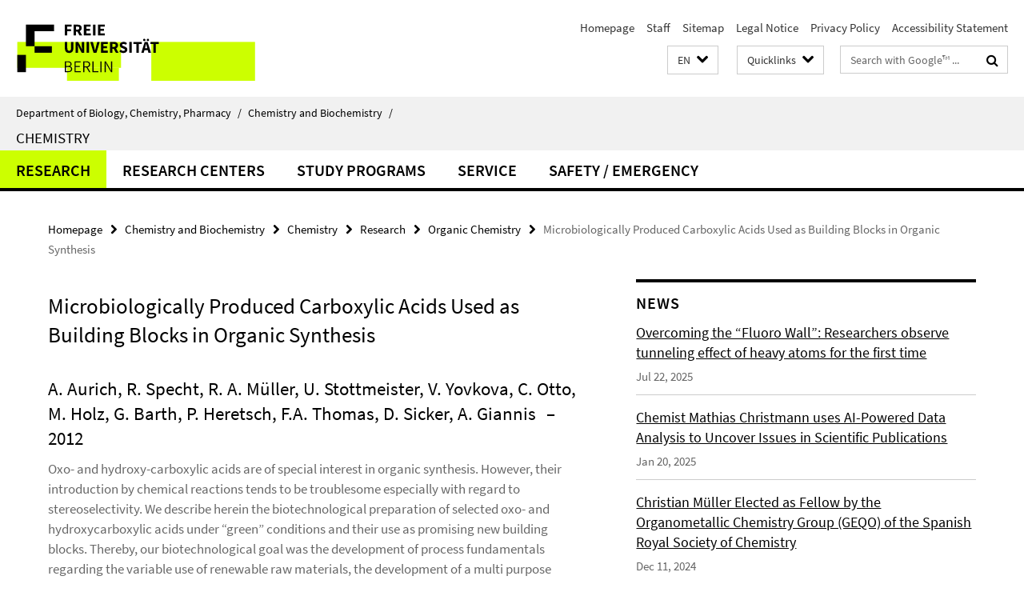

--- FILE ---
content_type: text/html; charset=utf-8
request_url: https://www.bcp.fu-berlin.de/en/chemie/chemie/index.html?comp=navbar&irq=1&pm=0
body_size: 4527
content:
<!-- BEGIN Fragment default/26011920/navbar-wrapper/14295766/1767692777/?125835:1800 -->
<!-- BEGIN Fragment default/26011920/navbar/865612250ddacc0a2f12ac013ecb78c2860c5278/?122835:86400 -->
<nav class="main-nav-container no-print nocontent" style="display: none;"><div class="container main-nav-container-inner"><div class="main-nav-scroll-buttons" style="display:none"><div id="main-nav-btn-scroll-left" role="button"><div class="fa fa-angle-left"></div></div><div id="main-nav-btn-scroll-right" role="button"><div class="fa fa-angle-right"></div></div></div><div class="main-nav-toggle"><span class="main-nav-toggle-text">Menu</span><span class="main-nav-toggle-icon"><span class="line"></span><span class="line"></span><span class="line"></span></span></div><ul class="main-nav level-1" id="fub-main-nav"><li class="main-nav-item level-1 has-children" data-index="0" data-menu-item-path="/en/chemie/chemie/forschung" data-menu-shortened="0" id="main-nav-item-forschung"><a class="main-nav-item-link level-1" href="/en/chemie/chemie/forschung/index.html">Research</a><div class="icon-has-children"><div class="fa fa-angle-right"></div><div class="fa fa-angle-down"></div><div class="fa fa-angle-up"></div></div><div class="container main-nav-parent level-2" style="display:none"><a class="main-nav-item-link level-1" href="/en/chemie/chemie/forschung/index.html"><span>Overview Research</span></a></div><ul class="main-nav level-2"><li class="main-nav-item level-2 has-children" data-menu-item-path="/en/chemie/chemie/forschung/InorgChem"><a class="main-nav-item-link level-2" href="/en/chemie/chemie/forschung/InorgChem/index.html">Inorganic Chemistry</a><div class="icon-has-children"><div class="fa fa-angle-right"></div><div class="fa fa-angle-down"></div><div class="fa fa-angle-up"></div></div><ul class="main-nav level-3"><li class="main-nav-item level-3 has-children" data-menu-item-path="/en/chemie/chemie/forschung/InorgChem/agriedel"><a class="main-nav-item-link level-3" href="/en/chemie/chemie/forschung/InorgChem/agriedel/index.html">Hasenstab-Riedel Group</a><div class="icon-has-children"><div class="fa fa-angle-right"></div><div class="fa fa-angle-down"></div><div class="fa fa-angle-up"></div></div><ul class="main-nav level-4"><li class="main-nav-item level-4 " data-menu-item-path="/en/chemie/chemie/forschung/InorgChem/agriedel/Hasenstab-Riedel_Sebastian_Prof"><a class="main-nav-item-link level-4" href="/en/chemie/chemie/forschung/InorgChem/agriedel/Hasenstab-Riedel_Sebastian_Prof/index.html">Prof. Dr. Sebastian Hasenstab-Riedel</a></li><li class="main-nav-item level-4 " data-menu-item-path="/en/chemie/chemie/forschung/InorgChem/agriedel/Arbeitsgruppe"><a class="main-nav-item-link level-4" href="/en/chemie/chemie/forschung/InorgChem/agriedel/Arbeitsgruppe/index.html">Workgroup</a></li><li class="main-nav-item level-4 " data-menu-item-path="/en/chemie/chemie/forschung/InorgChem/agriedel/Forschung"><a class="main-nav-item-link level-4" href="/en/chemie/chemie/forschung/InorgChem/agriedel/Forschung/index.html">Research / Projects</a></li><li class="main-nav-item level-4 " data-menu-item-path="/en/chemie/chemie/forschung/InorgChem/agriedel/Lehre"><a class="main-nav-item-link level-4" href="/en/chemie/chemie/forschung/InorgChem/agriedel/Lehre/index.html">Teaching</a></li><li class="main-nav-item level-4 " data-menu-item-path="/en/chemie/chemie/forschung/InorgChem/agriedel/Publikationen"><a class="main-nav-item-link level-4" href="/en/chemie/chemie/forschung/InorgChem/agriedel/Publikationen/index.html">Publications</a></li><li class="main-nav-item level-4 " data-menu-item-path="/en/chemie/chemie/forschung/InorgChem/agriedel/Tagungen"><a class="main-nav-item-link level-4" href="/en/chemie/chemie/forschung/InorgChem/agriedel/Tagungen/index.html">Conferences</a></li><li class="main-nav-item level-4 " data-menu-item-path="/en/chemie/chemie/forschung/InorgChem/agriedel/News"><a class="main-nav-item-link level-4" href="/en/chemie/chemie/forschung/InorgChem/agriedel/News/index.html">News</a></li><li class="main-nav-item level-4 " data-menu-item-path="/en/chemie/chemie/forschung/InorgChem/agriedel/Links"><a class="main-nav-item-link level-4" href="/en/chemie/chemie/forschung/InorgChem/agriedel/Links/index.html">Links</a></li><li class="main-nav-item level-4 " data-menu-item-path="/en/chemie/chemie/forschung/InorgChem/agriedel/Equipment"><a class="main-nav-item-link level-4" href="/en/chemie/chemie/forschung/InorgChem/agriedel/Equipment/index.html">Equipment</a></li><li class="main-nav-item level-4 " data-menu-item-path="/en/chemie/chemie/forschung/InorgChem/agriedel/Group-WIKI"><a class="main-nav-item-link level-4" href="/en/chemie/chemie/forschung/InorgChem/agriedel/Group-WIKI/index.html">Group-WIKI</a></li></ul></li><li class="main-nav-item level-3 has-children" data-menu-item-path="/en/chemie/chemie/forschung/InorgChem/agmalischewski"><a class="main-nav-item-link level-3" href="/en/chemie/chemie/forschung/InorgChem/agmalischewski/index.html">Malischewski Group</a><div class="icon-has-children"><div class="fa fa-angle-right"></div><div class="fa fa-angle-down"></div><div class="fa fa-angle-up"></div></div><ul class="main-nav level-4"><li class="main-nav-item level-4 " data-menu-item-path="/en/chemie/chemie/forschung/InorgChem/agmalischewski/team"><a class="main-nav-item-link level-4" href="/en/chemie/chemie/forschung/InorgChem/agmalischewski/team/index.html">Team</a></li></ul></li><li class="main-nav-item level-3 has-children" data-menu-item-path="/en/chemie/chemie/forschung/InorgChem/agmueller"><a class="main-nav-item-link level-3" href="/en/chemie/chemie/forschung/InorgChem/agmueller/index.html">Müller Group</a><div class="icon-has-children"><div class="fa fa-angle-right"></div><div class="fa fa-angle-down"></div><div class="fa fa-angle-up"></div></div><ul class="main-nav level-4"><li class="main-nav-item level-4 " data-menu-item-path="/en/chemie/chemie/forschung/InorgChem/agmueller/Prof_-Dr_-Dr_-h_c_-Christian-Mueller"><a class="main-nav-item-link level-4" href="/en/chemie/chemie/forschung/InorgChem/agmueller/Prof_-Dr_-Dr_-h_c_-Christian-Mueller/index.html">Prof. Dr. Dr. h.c. Christian Müller</a></li><li class="main-nav-item level-4 " data-menu-item-path="/en/chemie/chemie/forschung/InorgChem/agmueller/Arbeitsgruppe"><a class="main-nav-item-link level-4" href="/en/chemie/chemie/forschung/InorgChem/agmueller/Arbeitsgruppe/index.html">Group Members</a></li><li class="main-nav-item level-4 " data-menu-item-path="/en/chemie/chemie/forschung/InorgChem/agmueller/Forschung"><a class="main-nav-item-link level-4" href="/en/chemie/chemie/forschung/InorgChem/agmueller/Forschung/index.html">Research</a></li><li class="main-nav-item level-4 " data-menu-item-path="/en/chemie/chemie/forschung/InorgChem/agmueller/Publikationen"><a class="main-nav-item-link level-4" href="/en/chemie/chemie/forschung/InorgChem/agmueller/Publikationen/index.html">Publications</a></li><li class="main-nav-item level-4 " data-menu-item-path="/en/chemie/chemie/forschung/InorgChem/agmueller/News"><a class="main-nav-item-link level-4" href="/en/chemie/chemie/forschung/InorgChem/agmueller/News/index.html">News</a></li><li class="main-nav-item level-4 " data-menu-item-path="/en/chemie/chemie/forschung/InorgChem/agmueller/Group-Wiki"><a class="main-nav-item-link level-4" href="/en/chemie/chemie/forschung/InorgChem/agmueller/Group-Wiki/index.html">Group Internals</a></li></ul></li><li class="main-nav-item level-3 has-children" data-menu-item-path="/en/chemie/chemie/forschung/InorgChem/aghuittinen"><a class="main-nav-item-link level-3" href="/en/chemie/chemie/forschung/InorgChem/aghuittinen/index.html">Radiochemistry - Huittinen Group</a><div class="icon-has-children"><div class="fa fa-angle-right"></div><div class="fa fa-angle-down"></div><div class="fa fa-angle-up"></div></div><ul class="main-nav level-4"><li class="main-nav-item level-4 " data-menu-item-path="/en/chemie/chemie/forschung/InorgChem/aghuittinen/Startseite-Link"><a class="main-nav-item-link level-4" href="/en/chemie/chemie/forschung/InorgChem/aghuittinen/Startseite-Link/index.html">Start</a></li><li class="main-nav-item level-4 " data-menu-item-path="/en/chemie/chemie/forschung/InorgChem/aghuittinen/Mitarbeiter"><a class="main-nav-item-link level-4" href="/en/chemie/chemie/forschung/InorgChem/aghuittinen/Mitarbeiter/index.html">People</a></li><li class="main-nav-item level-4 " data-menu-item-path="/en/chemie/chemie/forschung/InorgChem/aghuittinen/Strahlenschutz"><a class="main-nav-item-link level-4" href="/en/chemie/chemie/forschung/InorgChem/aghuittinen/Strahlenschutz/index.html">Radiation Safety</a></li><li class="main-nav-item level-4 " data-menu-item-path="/en/chemie/chemie/forschung/InorgChem/aghuittinen/Lehre"><a class="main-nav-item-link level-4" href="/en/chemie/chemie/forschung/InorgChem/aghuittinen/Lehre/index.html">Teaching</a></li></ul></li><li class="main-nav-item level-3 has-children" data-menu-item-path="/en/chemie/chemie/forschung/InorgChem/agsarkar"><a class="main-nav-item-link level-3" href="/en/chemie/chemie/forschung/InorgChem/agsarkar/index.html">Sarkar Group</a><div class="icon-has-children"><div class="fa fa-angle-right"></div><div class="fa fa-angle-down"></div><div class="fa fa-angle-up"></div></div><ul class="main-nav level-4"><li class="main-nav-item level-4 " data-menu-item-path="/en/chemie/chemie/forschung/InorgChem/agsarkar/Prof_-Dr_-Biprajit-Sarkar"><a class="main-nav-item-link level-4" href="/en/chemie/chemie/forschung/InorgChem/agsarkar/Prof_-Dr_-Biprajit-Sarkar/index.html">Prof. Dr. Biprajit Sarkar</a></li><li class="main-nav-item level-4 " data-menu-item-path="/en/chemie/chemie/forschung/InorgChem/agsarkar/Mitarbeiter_innen"><a class="main-nav-item-link level-4" href="/en/chemie/chemie/forschung/InorgChem/agsarkar/Mitarbeiter_innen/index.html">Employees</a></li><li class="main-nav-item level-4 " data-menu-item-path="/en/chemie/chemie/forschung/InorgChem/agsarkar/Forschungsgebiete"><a class="main-nav-item-link level-4" href="/en/chemie/chemie/forschung/InorgChem/agsarkar/Forschungsgebiete/index.html">Research</a></li><li class="main-nav-item level-4 " data-menu-item-path="/en/chemie/chemie/forschung/InorgChem/agsarkar/Veroeffentlichungen"><a class="main-nav-item-link level-4" href="/en/chemie/chemie/forschung/InorgChem/agsarkar/Veroeffentlichungen/index.html">Publications</a></li><li class="main-nav-item level-4 " data-menu-item-path="/en/chemie/chemie/forschung/InorgChem/agsarkar/Methoden"><a class="main-nav-item-link level-4" href="/en/chemie/chemie/forschung/InorgChem/agsarkar/Methoden/index.html">Techniques</a></li><li class="main-nav-item level-4 " data-menu-item-path="/en/chemie/chemie/forschung/InorgChem/agsarkar/zFoerderer"><a class="main-nav-item-link level-4" href="/en/chemie/chemie/forschung/InorgChem/agsarkar/zFoerderer/index.html">Funding</a></li><li class="main-nav-item level-4 " data-menu-item-path="/en/chemie/chemie/forschung/InorgChem/agsarkar/Aktivitaeten"><a class="main-nav-item-link level-4" href="/en/chemie/chemie/forschung/InorgChem/agsarkar/Aktivitaeten/index.html">Activities</a></li><li class="main-nav-item level-4 " data-menu-item-path="/en/chemie/chemie/forschung/InorgChem/agsarkar/News_en"><a class="main-nav-item-link level-4" href="/en/chemie/chemie/forschung/InorgChem/agsarkar/News_en/index.html">News</a></li></ul></li><li class="main-nav-item level-3 " data-menu-item-path="/en/chemie/chemie/forschung/InorgChem/agspandl"><a class="main-nav-item-link level-3" href="/en/chemie/chemie/forschung/InorgChem/agspandl/index.html">Spandl Group</a></li></ul></li><li class="main-nav-item level-2 has-children" data-menu-item-path="/en/chemie/chemie/forschung/OrgChem"><a class="main-nav-item-link level-2" href="/en/chemie/chemie/forschung/OrgChem/index.html">Organic Chemistry</a><div class="icon-has-children"><div class="fa fa-angle-right"></div><div class="fa fa-angle-down"></div><div class="fa fa-angle-up"></div></div><ul class="main-nav level-3"><li class="main-nav-item level-3 has-children" data-menu-item-path="/en/chemie/chemie/forschung/OrgChem/elter"><a class="main-nav-item-link level-3" href="/en/chemie/chemie/forschung/OrgChem/elter/index.html">AG Elter</a><div class="icon-has-children"><div class="fa fa-angle-right"></div><div class="fa fa-angle-down"></div><div class="fa fa-angle-up"></div></div><ul class="main-nav level-4"><li class="main-nav-item level-4 " data-menu-item-path="/en/chemie/chemie/forschung/OrgChem/elter/About-Johanna"><a class="main-nav-item-link level-4" href="/en/chemie/chemie/forschung/OrgChem/elter/About-Johanna/index.html">Johanna K. Elter</a></li><li class="main-nav-item level-4 " data-menu-item-path="/en/chemie/chemie/forschung/OrgChem/elter/Group-Members"><a class="main-nav-item-link level-4" href="/en/chemie/chemie/forschung/OrgChem/elter/Group-Members/index.html">Group Members</a></li><li class="main-nav-item level-4 " data-menu-item-path="/en/chemie/chemie/forschung/OrgChem/elter/Open-Positions"><a class="main-nav-item-link level-4" href="/en/chemie/chemie/forschung/OrgChem/elter/Open-Positions/index.html">Open Positions</a></li><li class="main-nav-item level-4 " data-menu-item-path="/en/chemie/chemie/forschung/OrgChem/elter/publications"><a class="main-nav-item-link level-4" href="/en/chemie/chemie/forschung/OrgChem/elter/publications/index.html">Publications</a></li><li class="main-nav-item level-4 " data-menu-item-path="/en/chemie/chemie/forschung/OrgChem/elter/_News"><a class="main-nav-item-link level-4" href="/en/chemie/chemie/forschung/OrgChem/elter/_News/index.html">News</a></li></ul></li><li class="main-nav-item level-3 has-children" data-menu-item-path="/en/chemie/chemie/forschung/OrgChem/achazi"><a class="main-nav-item-link level-3" href="/en/chemie/chemie/forschung/OrgChem/achazi/index.html">Achazi Group</a><div class="icon-has-children"><div class="fa fa-angle-right"></div><div class="fa fa-angle-down"></div><div class="fa fa-angle-up"></div></div><ul class="main-nav level-4"><li class="main-nav-item level-4 " data-menu-item-path="/en/chemie/chemie/forschung/OrgChem/achazi/group"><a class="main-nav-item-link level-4" href="/en/chemie/chemie/forschung/OrgChem/achazi/group/index.html">Group Members</a></li></ul></li><li class="main-nav-item level-3 has-children" data-menu-item-path="/en/chemie/chemie/forschung/OrgChem/Adeli"><a class="main-nav-item-link level-3" href="/en/chemie/chemie/forschung/OrgChem/Adeli/index.html">Adeli Group</a><div class="icon-has-children"><div class="fa fa-angle-right"></div><div class="fa fa-angle-down"></div><div class="fa fa-angle-up"></div></div><ul class="main-nav level-4"><li class="main-nav-item level-4 " data-menu-item-path="/en/chemie/chemie/forschung/OrgChem/Adeli/Former-Members"><a class="main-nav-item-link level-4" href="/en/chemie/chemie/forschung/OrgChem/Adeli/Former-Members/index.html">Former Members</a></li><li class="main-nav-item level-4 " data-menu-item-path="/en/chemie/chemie/forschung/OrgChem/Adeli/Gallery"><a class="main-nav-item-link level-4" href="/en/chemie/chemie/forschung/OrgChem/Adeli/Gallery/index.html">Gallery</a></li><li class="main-nav-item level-4 " data-menu-item-path="/en/chemie/chemie/forschung/OrgChem/Adeli/Group-Members"><a class="main-nav-item-link level-4" href="/en/chemie/chemie/forschung/OrgChem/Adeli/Group-Members/index.html">Group members</a></li><li class="main-nav-item level-4 " data-menu-item-path="/en/chemie/chemie/forschung/OrgChem/Adeli/Home"><a class="main-nav-item-link level-4" href="/en/chemie/chemie/forschung/OrgChem/Adeli/Home/index.html">Home</a></li><li class="main-nav-item level-4 " data-menu-item-path="/en/chemie/chemie/forschung/OrgChem/Adeli/adeli"><a class="main-nav-item-link level-4" href="/en/chemie/chemie/forschung/OrgChem/Adeli/adeli/index.html">Mohsen Adeli</a></li><li class="main-nav-item level-4 " data-menu-item-path="/en/chemie/chemie/forschung/OrgChem/Adeli/Publications"><a class="main-nav-item-link level-4" href="/en/chemie/chemie/forschung/OrgChem/Adeli/Publications/index.html">Publications</a></li><li class="main-nav-item level-4 " data-menu-item-path="/en/chemie/chemie/forschung/OrgChem/Adeli/Research"><a class="main-nav-item-link level-4" href="/en/chemie/chemie/forschung/OrgChem/Adeli/Research/index.html">Research</a></li></ul></li><li class="main-nav-item level-3 has-children" data-menu-item-path="/en/chemie/chemie/forschung/OrgChem/chen"><a class="main-nav-item-link level-3" href="/en/chemie/chemie/forschung/OrgChem/chen/index.html">Chen Group</a><div class="icon-has-children"><div class="fa fa-angle-right"></div><div class="fa fa-angle-down"></div><div class="fa fa-angle-up"></div></div><ul class="main-nav level-4"><li class="main-nav-item level-4 " data-menu-item-path="/en/chemie/chemie/forschung/OrgChem/chen/02_Xin-Chen"><a class="main-nav-item-link level-4" href="/en/chemie/chemie/forschung/OrgChem/chen/02_Xin-Chen/index.html">Group Leader</a></li><li class="main-nav-item level-4 " data-menu-item-path="/en/chemie/chemie/forschung/OrgChem/chen/01_Group-Members"><a class="main-nav-item-link level-4" href="/en/chemie/chemie/forschung/OrgChem/chen/01_Group-Members/index.html">Group Members</a></li><li class="main-nav-item level-4 " data-menu-item-path="/en/chemie/chemie/forschung/OrgChem/chen/News"><a class="main-nav-item-link level-4" href="/en/chemie/chemie/forschung/OrgChem/chen/News/index.html">News</a></li><li class="main-nav-item level-4 " data-menu-item-path="/en/chemie/chemie/forschung/OrgChem/chen/Open-Positions"><a class="main-nav-item-link level-4" href="/en/chemie/chemie/forschung/OrgChem/chen/Open-Positions/index.html">Open positions</a></li><li class="main-nav-item level-4 " data-menu-item-path="/en/chemie/chemie/forschung/OrgChem/chen/04_Publications"><a class="main-nav-item-link level-4" href="/en/chemie/chemie/forschung/OrgChem/chen/04_Publications/index.html">PUBLICATIONS</a></li><li class="main-nav-item level-4 " data-menu-item-path="/en/chemie/chemie/forschung/OrgChem/chen/03_Research"><a class="main-nav-item-link level-4" href="/en/chemie/chemie/forschung/OrgChem/chen/03_Research/index.html">RESEARCH</a></li></ul></li><li class="main-nav-item level-3 has-children" data-menu-item-path="/en/chemie/chemie/forschung/OrgChem/christmann"><a class="main-nav-item-link level-3" href="/en/chemie/chemie/forschung/OrgChem/christmann/index.html">Christmann Group</a><div class="icon-has-children"><div class="fa fa-angle-right"></div><div class="fa fa-angle-down"></div><div class="fa fa-angle-up"></div></div><ul class="main-nav level-4"><li class="main-nav-item level-4 " data-menu-item-path="/en/chemie/chemie/forschung/OrgChem/christmann/Mathias-Christmann"><a class="main-nav-item-link level-4" href="/en/chemie/chemie/forschung/OrgChem/christmann/Mathias-Christmann/index.html">Mathias Christmann</a></li><li class="main-nav-item level-4 " data-menu-item-path="/en/chemie/chemie/forschung/OrgChem/christmann/Group_Members"><a class="main-nav-item-link level-4" href="/en/chemie/chemie/forschung/OrgChem/christmann/Group_Members/index.html">Group Members</a></li><li class="main-nav-item level-4 " data-menu-item-path="/en/chemie/chemie/forschung/OrgChem/christmann/Research-FAQ"><a class="main-nav-item-link level-4" href="/en/chemie/chemie/forschung/OrgChem/christmann/Research-FAQ/index.html">Research</a></li><li class="main-nav-item level-4 " data-menu-item-path="/en/chemie/chemie/forschung/OrgChem/christmann/Publications"><a class="main-nav-item-link level-4" href="/en/chemie/chemie/forschung/OrgChem/christmann/Publications/index.html">Publications</a></li><li class="main-nav-item level-4 " data-menu-item-path="/en/chemie/chemie/forschung/OrgChem/christmann/Links"><a class="main-nav-item-link level-4" href="/en/chemie/chemie/forschung/OrgChem/christmann/Links/index.html">Links</a></li></ul></li><li class="main-nav-item level-3 has-children" data-menu-item-path="/en/chemie/chemie/forschung/OrgChem/donskyi"><a class="main-nav-item-link level-3" href="/en/chemie/chemie/forschung/OrgChem/donskyi/index.html">Donskyi Group</a><div class="icon-has-children"><div class="fa fa-angle-right"></div><div class="fa fa-angle-down"></div><div class="fa fa-angle-up"></div></div><ul class="main-nav level-4"><li class="main-nav-item level-4 " data-menu-item-path="/en/chemie/chemie/forschung/OrgChem/donskyi/Group-Members"><a class="main-nav-item-link level-4" href="/en/chemie/chemie/forschung/OrgChem/donskyi/Group-Members/index.html">Group Members</a></li><li class="main-nav-item level-4 " data-menu-item-path="/en/chemie/chemie/forschung/OrgChem/donskyi/Publications"><a class="main-nav-item-link level-4" href="/en/chemie/chemie/forschung/OrgChem/donskyi/Publications/index.html">Publications</a></li><li class="main-nav-item level-4 " data-menu-item-path="/en/chemie/chemie/forschung/OrgChem/donskyi/Funding"><a class="main-nav-item-link level-4" href="/en/chemie/chemie/forschung/OrgChem/donskyi/Funding/index.html">Funding</a></li><li class="main-nav-item level-4 " data-menu-item-path="/en/chemie/chemie/forschung/OrgChem/donskyi/open-positions"><a class="main-nav-item-link level-4" href="/en/chemie/chemie/forschung/OrgChem/donskyi/open-positions/index.html">Opportunities</a></li></ul></li><li class="main-nav-item level-3 " data-menu-item-path="/en/chemie/chemie/forschung/OrgChem/eigler"><a class="main-nav-item-link level-3" href="/en/chemie/chemie/forschung/OrgChem/eigler/index.html">Eigler Group</a></li><li class="main-nav-item level-3 has-children" data-menu-item-path="/en/chemie/chemie/forschung/OrgChem/haut"><a class="main-nav-item-link level-3" href="/en/chemie/chemie/forschung/OrgChem/haut/index.html">Haut Research Group</a><div class="icon-has-children"><div class="fa fa-angle-right"></div><div class="fa fa-angle-down"></div><div class="fa fa-angle-up"></div></div><ul class="main-nav level-4"><li class="main-nav-item level-4 " data-menu-item-path="/en/chemie/chemie/forschung/OrgChem/haut/Franz"><a class="main-nav-item-link level-4" href="/en/chemie/chemie/forschung/OrgChem/haut/Franz/index.html">Franz-Lucas Haut</a></li><li class="main-nav-item level-4 " data-menu-item-path="/en/chemie/chemie/forschung/OrgChem/haut/Group-Members"><a class="main-nav-item-link level-4" href="/en/chemie/chemie/forschung/OrgChem/haut/Group-Members/index.html">Group Members</a></li><li class="main-nav-item level-4 " data-menu-item-path="/en/chemie/chemie/forschung/OrgChem/haut/Join-Our-Team"><a class="main-nav-item-link level-4" href="/en/chemie/chemie/forschung/OrgChem/haut/Join-Our-Team/index.html">Join Our Team</a></li><li class="main-nav-item level-4 " data-menu-item-path="/en/chemie/chemie/forschung/OrgChem/haut/Publications"><a class="main-nav-item-link level-4" href="/en/chemie/chemie/forschung/OrgChem/haut/Publications/index.html">Publications</a></li><li class="main-nav-item level-4 " data-menu-item-path="/en/chemie/chemie/forschung/OrgChem/haut/News-Blog"><a class="main-nav-item-link level-4" href="/en/chemie/chemie/forschung/OrgChem/haut/News-Blog/index.html">News Blog</a></li></ul></li><li class="main-nav-item level-3 has-children" data-menu-item-path="/en/chemie/chemie/forschung/OrgChem/koksch"><a class="main-nav-item-link level-3" href="/en/chemie/chemie/forschung/OrgChem/koksch/index.html">Koksch Group</a><div class="icon-has-children"><div class="fa fa-angle-right"></div><div class="fa fa-angle-down"></div><div class="fa fa-angle-up"></div></div><ul class="main-nav level-4"><li class="main-nav-item level-4 " data-menu-item-path="/en/chemie/chemie/forschung/OrgChem/koksch/Teaching"><a class="main-nav-item-link level-4" href="/en/chemie/chemie/forschung/OrgChem/koksch/Teaching/index.html">Teaching</a></li><li class="main-nav-item level-4 " data-menu-item-path="/en/chemie/chemie/forschung/OrgChem/koksch/Research"><a class="main-nav-item-link level-4" href="/en/chemie/chemie/forschung/OrgChem/koksch/Research/index.html">Research</a></li><li class="main-nav-item level-4 " data-menu-item-path="/en/chemie/chemie/forschung/OrgChem/koksch/Publications"><a class="main-nav-item-link level-4" href="/en/chemie/chemie/forschung/OrgChem/koksch/Publications/index.html">Publications</a></li><li class="main-nav-item level-4 " data-menu-item-path="/en/chemie/chemie/forschung/OrgChem/koksch/Members"><a class="main-nav-item-link level-4" href="/en/chemie/chemie/forschung/OrgChem/koksch/Members/index.html">Group Members</a></li><li class="main-nav-item level-4 " data-menu-item-path="/en/chemie/chemie/forschung/OrgChem/koksch/news"><a class="main-nav-item-link level-4" href="/en/chemie/chemie/forschung/OrgChem/koksch/news/index.html">News</a></li></ul></li><li class="main-nav-item level-3 has-children" data-menu-item-path="/en/chemie/chemie/forschung/OrgChem/pagel"><a class="main-nav-item-link level-3" href="/en/chemie/chemie/forschung/OrgChem/pagel/index.html">Pagel Group</a><div class="icon-has-children"><div class="fa fa-angle-right"></div><div class="fa fa-angle-down"></div><div class="fa fa-angle-up"></div></div><ul class="main-nav level-4"><li class="main-nav-item level-4 " data-menu-item-path="/en/chemie/chemie/forschung/OrgChem/pagel/news"><a class="main-nav-item-link level-4" href="/en/chemie/chemie/forschung/OrgChem/pagel/news/index.html">News</a></li><li class="main-nav-item level-4 " data-menu-item-path="/en/chemie/chemie/forschung/OrgChem/pagel/pagel"><a class="main-nav-item-link level-4" href="/en/chemie/chemie/forschung/OrgChem/pagel/pagel/index.html">Kevin Pagel</a></li><li class="main-nav-item level-4 " data-menu-item-path="/en/chemie/chemie/forschung/OrgChem/pagel/people"><a class="main-nav-item-link level-4" href="/en/chemie/chemie/forschung/OrgChem/pagel/people/index.html">Group</a></li><li class="main-nav-item level-4 " data-menu-item-path="/en/chemie/chemie/forschung/OrgChem/pagel/research"><a class="main-nav-item-link level-4" href="/en/chemie/chemie/forschung/OrgChem/pagel/research/index.html">Research</a></li><li class="main-nav-item level-4 " data-menu-item-path="/en/chemie/chemie/forschung/OrgChem/pagel/publications"><a class="main-nav-item-link level-4" href="/en/chemie/chemie/forschung/OrgChem/pagel/publications/index.html">Publications</a></li><li class="main-nav-item level-4 " data-menu-item-path="/en/chemie/chemie/forschung/OrgChem/pagel/teaching"><a class="main-nav-item-link level-4" href="/en/chemie/chemie/forschung/OrgChem/pagel/teaching/index.html">Teaching</a></li><li class="main-nav-item level-4 " data-menu-item-path="/en/chemie/chemie/forschung/OrgChem/pagel/Funding"><a class="main-nav-item-link level-4" href="/en/chemie/chemie/forschung/OrgChem/pagel/Funding/index.html">Funding</a></li><li class="main-nav-item level-4 " data-menu-item-path="/en/chemie/chemie/forschung/OrgChem/pagel/open_positions"><a class="main-nav-item-link level-4" href="/en/chemie/chemie/forschung/OrgChem/pagel/open_positions/index.html">Open Positions</a></li></ul></li><li class="main-nav-item level-3 has-children" data-menu-item-path="/en/chemie/chemie/forschung/OrgChem/schalley"><a class="main-nav-item-link level-3" href="/en/chemie/chemie/forschung/OrgChem/schalley/index.html">Schalley Group</a><div class="icon-has-children"><div class="fa fa-angle-right"></div><div class="fa fa-angle-down"></div><div class="fa fa-angle-up"></div></div><ul class="main-nav level-4"><li class="main-nav-item level-4 " data-menu-item-path="/en/chemie/chemie/forschung/OrgChem/schalley/Curriculum_Vitae"><a class="main-nav-item-link level-4" href="/en/chemie/chemie/forschung/OrgChem/schalley/Curriculum_Vitae/index.html">Christoph Schalley</a></li><li class="main-nav-item level-4 " data-menu-item-path="/en/chemie/chemie/forschung/OrgChem/schalley/Group_Members"><a class="main-nav-item-link level-4" href="/en/chemie/chemie/forschung/OrgChem/schalley/Group_Members/index.html">Group Members</a></li><li class="main-nav-item level-4 " data-menu-item-path="/en/chemie/chemie/forschung/OrgChem/schalley/Research"><a class="main-nav-item-link level-4" href="/en/chemie/chemie/forschung/OrgChem/schalley/Research/index.html">Research</a></li><li class="main-nav-item level-4 " data-menu-item-path="/en/chemie/chemie/forschung/OrgChem/schalley/Teaching"><a class="main-nav-item-link level-4" href="/en/chemie/chemie/forschung/OrgChem/schalley/Teaching/index.html">Teaching</a></li><li class="main-nav-item level-4 " data-menu-item-path="/en/chemie/chemie/forschung/OrgChem/schalley/Publications"><a class="main-nav-item-link level-4" href="/en/chemie/chemie/forschung/OrgChem/schalley/Publications/index.html">Publications</a></li><li class="main-nav-item level-4 " data-menu-item-path="/en/chemie/chemie/forschung/OrgChem/schalley/Links"><a class="main-nav-item-link level-4" href="/en/chemie/chemie/forschung/OrgChem/schalley/Links/index.html">Links</a></li><li class="main-nav-item level-4 " data-menu-item-path="/en/chemie/chemie/forschung/OrgChem/schalley/Group_Internals"><a class="main-nav-item-link level-4" href="/en/chemie/chemie/forschung/OrgChem/schalley/Group_Internals/index.html">Group Internals</a></li></ul></li><li class="main-nav-item level-3 has-children" data-menu-item-path="/en/chemie/chemie/forschung/OrgChem/tzschucke"><a class="main-nav-item-link level-3" href="/en/chemie/chemie/forschung/OrgChem/tzschucke/index.html">Tzschucke Group</a><div class="icon-has-children"><div class="fa fa-angle-right"></div><div class="fa fa-angle-down"></div><div class="fa fa-angle-up"></div></div><ul class="main-nav level-4"><li class="main-nav-item level-4 " data-menu-item-path="/en/chemie/chemie/forschung/OrgChem/tzschucke/tzschucke"><a class="main-nav-item-link level-4" href="/en/chemie/chemie/forschung/OrgChem/tzschucke/tzschucke/index.html">Dr. Christoph Tzschucke</a></li><li class="main-nav-item level-4 " data-menu-item-path="/en/chemie/chemie/forschung/OrgChem/tzschucke/group_members"><a class="main-nav-item-link level-4" href="/en/chemie/chemie/forschung/OrgChem/tzschucke/group_members/index.html">Group Members</a></li><li class="main-nav-item level-4 " data-menu-item-path="/en/chemie/chemie/forschung/OrgChem/tzschucke/publications"><a class="main-nav-item-link level-4" href="/en/chemie/chemie/forschung/OrgChem/tzschucke/publications/index.html">Publications</a></li><li class="main-nav-item level-4 " data-menu-item-path="/en/chemie/chemie/forschung/OrgChem/tzschucke/teaching"><a class="main-nav-item-link level-4" href="/en/chemie/chemie/forschung/OrgChem/tzschucke/teaching/index.html">Teaching</a></li></ul></li><li class="main-nav-item level-3 has-children" data-menu-item-path="/en/chemie/chemie/forschung/OrgChem/weinhart"><a class="main-nav-item-link level-3" href="/en/chemie/chemie/forschung/OrgChem/weinhart/index.html">Weinhart Group</a><div class="icon-has-children"><div class="fa fa-angle-right"></div><div class="fa fa-angle-down"></div><div class="fa fa-angle-up"></div></div><ul class="main-nav level-4"><li class="main-nav-item level-4 " data-menu-item-path="/en/chemie/chemie/forschung/OrgChem/weinhart/group"><a class="main-nav-item-link level-4" href="/en/chemie/chemie/forschung/OrgChem/weinhart/group/index.html">Group Members</a></li><li class="main-nav-item level-4 " data-menu-item-path="/en/chemie/chemie/forschung/OrgChem/weinhart/publications"><a class="main-nav-item-link level-4" href="/en/chemie/chemie/forschung/OrgChem/weinhart/publications/index.html">Publications</a></li><li class="main-nav-item level-4 " data-menu-item-path="/en/chemie/chemie/forschung/OrgChem/weinhart/research"><a class="main-nav-item-link level-4" href="/en/chemie/chemie/forschung/OrgChem/weinhart/research/index.html">Research</a></li><li class="main-nav-item level-4 " data-menu-item-path="/en/chemie/chemie/forschung/OrgChem/weinhart/teaching"><a class="main-nav-item-link level-4" href="/en/chemie/chemie/forschung/OrgChem/weinhart/teaching/index.html">Teaching</a></li><li class="main-nav-item level-4 " data-menu-item-path="/en/chemie/chemie/forschung/OrgChem/weinhart/opportunities"><a class="main-nav-item-link level-4" href="/en/chemie/chemie/forschung/OrgChem/weinhart/opportunities/index.html">Opportunities</a></li><li class="main-nav-item level-4 " data-menu-item-path="/en/chemie/chemie/forschung/OrgChem/weinhart/former-group-members"><a class="main-nav-item-link level-4" href="/en/chemie/chemie/forschung/OrgChem/weinhart/former-group-members/index.html">Former Group Members</a></li></ul></li></ul></li><li class="main-nav-item level-2 has-children" data-menu-item-path="/en/chemie/chemie/forschung/PhysTheoChem"><a class="main-nav-item-link level-2" href="/en/chemie/chemie/forschung/PhysTheoChem/index.html">Physical &amp; Theoretical Chemistry</a><div class="icon-has-children"><div class="fa fa-angle-right"></div><div class="fa fa-angle-down"></div><div class="fa fa-angle-up"></div></div><ul class="main-nav level-3"><li class="main-nav-item level-3 has-children" data-menu-item-path="/en/chemie/chemie/forschung/PhysTheoChem/agartiukhin"><a class="main-nav-item-link level-3" href="/en/chemie/chemie/forschung/PhysTheoChem/agartiukhin/index.html">AG Artiukhin</a><div class="icon-has-children"><div class="fa fa-angle-right"></div><div class="fa fa-angle-down"></div><div class="fa fa-angle-up"></div></div><ul class="main-nav level-4"><li class="main-nav-item level-4 " data-menu-item-path="/en/chemie/chemie/forschung/PhysTheoChem/agartiukhin/denis-artiukhin"><a class="main-nav-item-link level-4" href="/en/chemie/chemie/forschung/PhysTheoChem/agartiukhin/denis-artiukhin/index.html">Dr. Denis Artiukhin</a></li><li class="main-nav-item level-4 " data-menu-item-path="/en/chemie/chemie/forschung/PhysTheoChem/agartiukhin/group-members"><a class="main-nav-item-link level-4" href="/en/chemie/chemie/forschung/PhysTheoChem/agartiukhin/group-members/index.html">Group Members</a></li><li class="main-nav-item level-4 " data-menu-item-path="/en/chemie/chemie/forschung/PhysTheoChem/agartiukhin/publications"><a class="main-nav-item-link level-4" href="/en/chemie/chemie/forschung/PhysTheoChem/agartiukhin/publications/index.html">Publications</a></li></ul></li><li class="main-nav-item level-3 " data-menu-item-path="/en/chemie/chemie/forschung/PhysTheoChem/agandrae"><a class="main-nav-item-link level-3" href="/en/chemie/chemie/forschung/PhysTheoChem/agandrae/index.html">Andrae Group</a></li><li class="main-nav-item level-3 has-children" data-menu-item-path="/en/chemie/chemie/forschung/PhysTheoChem/block"><a class="main-nav-item-link level-3" href="/en/chemie/chemie/forschung/PhysTheoChem/block/index.html">Block Group</a><div class="icon-has-children"><div class="fa fa-angle-right"></div><div class="fa fa-angle-down"></div><div class="fa fa-angle-up"></div></div><ul class="main-nav level-4"><li class="main-nav-item level-4 " data-menu-item-path="/en/chemie/chemie/forschung/PhysTheoChem/block/stephan-block"><a class="main-nav-item-link level-4" href="/en/chemie/chemie/forschung/PhysTheoChem/block/stephan-block/index.html">Stephan Block</a></li><li class="main-nav-item level-4 " data-menu-item-path="/en/chemie/chemie/forschung/PhysTheoChem/block/group-members"><a class="main-nav-item-link level-4" href="/en/chemie/chemie/forschung/PhysTheoChem/block/group-members/index.html">Group</a></li><li class="main-nav-item level-4 " data-menu-item-path="/en/chemie/chemie/forschung/PhysTheoChem/block/research"><a class="main-nav-item-link level-4" href="/en/chemie/chemie/forschung/PhysTheoChem/block/research/index.html">Research</a></li><li class="main-nav-item level-4 " data-menu-item-path="/en/chemie/chemie/forschung/PhysTheoChem/block/publications"><a class="main-nav-item-link level-4" href="/en/chemie/chemie/forschung/PhysTheoChem/block/publications/index.html">Publications</a></li><li class="main-nav-item level-4 " data-menu-item-path="/en/chemie/chemie/forschung/PhysTheoChem/block/news"><a class="main-nav-item-link level-4" href="/en/chemie/chemie/forschung/PhysTheoChem/block/news/index.html">News</a></li><li class="main-nav-item level-4 " data-menu-item-path="/en/chemie/chemie/forschung/PhysTheoChem/block/funding"><a class="main-nav-item-link level-4" href="/en/chemie/chemie/forschung/PhysTheoChem/block/funding/index.html">Funding</a></li><li class="main-nav-item level-4 " data-menu-item-path="/en/chemie/chemie/forschung/PhysTheoChem/block/teaching"><a class="main-nav-item-link level-4" href="/en/chemie/chemie/forschung/PhysTheoChem/block/teaching/index.html">Teaching</a></li><li class="main-nav-item level-4 " data-menu-item-path="/en/chemie/chemie/forschung/PhysTheoChem/block/eresources"><a class="main-nav-item-link level-4" href="/en/chemie/chemie/forschung/PhysTheoChem/block/eresources/index.html">E-Learning</a></li><li class="main-nav-item level-4 " data-menu-item-path="/en/chemie/chemie/forschung/PhysTheoChem/block/open-positions"><a class="main-nav-item-link level-4" href="/en/chemie/chemie/forschung/PhysTheoChem/block/open-positions/index.html">Opportunities</a></li></ul></li><li class="main-nav-item level-3 " data-menu-item-path="/en/chemie/chemie/forschung/PhysTheoChem/agdubourdieu"><a class="main-nav-item-link level-3" href="/en/chemie/chemie/forschung/PhysTheoChem/agdubourdieu/index.html">Dubourdieu Group</a></li><li class="main-nav-item level-3 " data-menu-item-path="/en/chemie/chemie/forschung/PhysTheoChem/aggoetze"><a class="main-nav-item-link level-3" href="/en/chemie/chemie/forschung/PhysTheoChem/aggoetze/index.html">Götze Group</a></li><li class="main-nav-item level-3 has-children" data-menu-item-path="/en/chemie/chemie/forschung/PhysTheoChem/agheinke"><a class="main-nav-item-link level-3" href="/en/chemie/chemie/forschung/PhysTheoChem/agheinke/index.html">Heinke Group</a><div class="icon-has-children"><div class="fa fa-angle-right"></div><div class="fa fa-angle-down"></div><div class="fa fa-angle-up"></div></div><ul class="main-nav level-4"><li class="main-nav-item level-4 " data-menu-item-path="/en/chemie/chemie/forschung/PhysTheoChem/agheinke/Publications"><a class="main-nav-item-link level-4" href="/en/chemie/chemie/forschung/PhysTheoChem/agheinke/Publications/index.html">Publications</a></li><li class="main-nav-item level-4 " data-menu-item-path="/en/chemie/chemie/forschung/PhysTheoChem/agheinke/Research"><a class="main-nav-item-link level-4" href="/en/chemie/chemie/forschung/PhysTheoChem/agheinke/Research/index.html">Research</a></li><li class="main-nav-item level-4 " data-menu-item-path="/en/chemie/chemie/forschung/PhysTheoChem/agheinke/People"><a class="main-nav-item-link level-4" href="/en/chemie/chemie/forschung/PhysTheoChem/agheinke/People/index.html">People</a></li><li class="main-nav-item level-4 " data-menu-item-path="/en/chemie/chemie/forschung/PhysTheoChem/agheinke/stellen"><a class="main-nav-item-link level-4" href="/en/chemie/chemie/forschung/PhysTheoChem/agheinke/stellen/index.html">Vacant positions</a></li></ul></li><li class="main-nav-item level-3 has-children" data-menu-item-path="/en/chemie/chemie/forschung/PhysTheoChem/agkeller"><a class="main-nav-item-link level-3" href="/en/chemie/chemie/forschung/PhysTheoChem/agkeller/index.html">Keller Group</a><div class="icon-has-children"><div class="fa fa-angle-right"></div><div class="fa fa-angle-down"></div><div class="fa fa-angle-up"></div></div><ul class="main-nav level-4"><li class="main-nav-item level-4 " data-menu-item-path="/en/chemie/chemie/forschung/PhysTheoChem/agkeller/BKeller"><a class="main-nav-item-link level-4" href="/en/chemie/chemie/forschung/PhysTheoChem/agkeller/BKeller/index.html">Bettina G. Keller</a></li><li class="main-nav-item level-4 " data-menu-item-path="/en/chemie/chemie/forschung/PhysTheoChem/agkeller/Group-Members"><a class="main-nav-item-link level-4" href="/en/chemie/chemie/forschung/PhysTheoChem/agkeller/Group-Members/index.html">Group members</a></li><li class="main-nav-item level-4 " data-menu-item-path="/en/chemie/chemie/forschung/PhysTheoChem/agkeller/Publications"><a class="main-nav-item-link level-4" href="/en/chemie/chemie/forschung/PhysTheoChem/agkeller/Publications/index.html">Publications</a></li><li class="main-nav-item level-4 " data-menu-item-path="/en/chemie/chemie/forschung/PhysTheoChem/agkeller/Research"><a class="main-nav-item-link level-4" href="/en/chemie/chemie/forschung/PhysTheoChem/agkeller/Research/index.html">Research</a></li><li class="main-nav-item level-4 " data-menu-item-path="/en/chemie/chemie/forschung/PhysTheoChem/agkeller/Teaching"><a class="main-nav-item-link level-4" href="/en/chemie/chemie/forschung/PhysTheoChem/agkeller/Teaching/index.html">Teaching</a></li><li class="main-nav-item level-4 " data-menu-item-path="/en/chemie/chemie/forschung/PhysTheoChem/agkeller/Seminar"><a class="main-nav-item-link level-4" href="/en/chemie/chemie/forschung/PhysTheoChem/agkeller/Seminar/index.html">Seminar</a></li><li class="main-nav-item level-4 " data-menu-item-path="/en/chemie/chemie/forschung/PhysTheoChem/agkeller/PM_Internal"><a class="main-nav-item-link level-4" href="/en/chemie/chemie/forschung/PhysTheoChem/agkeller/PM_Internal/index.html">Internal website</a></li><li class="main-nav-item level-4 " data-menu-item-path="/en/chemie/chemie/forschung/PhysTheoChem/agkeller/Mathe"><a class="main-nav-item-link level-4" href="/en/chemie/chemie/forschung/PhysTheoChem/agkeller/Mathe/index.html">Mathematik im Chemie-Studium</a></li></ul></li><li class="main-nav-item level-3 " data-menu-item-path="/en/chemie/chemie/forschung/PhysTheoChem/agmayer"><a class="main-nav-item-link level-3" href="/en/chemie/chemie/forschung/PhysTheoChem/agmayer/index.html">Mayer Group</a></li><li class="main-nav-item level-3 has-children" data-menu-item-path="/en/chemie/chemie/forschung/PhysTheoChem/agpapp"><a class="main-nav-item-link level-3" href="/en/chemie/chemie/forschung/PhysTheoChem/agpapp/index.html">Papp Group</a><div class="icon-has-children"><div class="fa fa-angle-right"></div><div class="fa fa-angle-down"></div><div class="fa fa-angle-up"></div></div><ul class="main-nav level-4"><li class="main-nav-item level-4 " data-menu-item-path="/en/chemie/chemie/forschung/PhysTheoChem/agpapp/people"><a class="main-nav-item-link level-4" href="/en/chemie/chemie/forschung/PhysTheoChem/agpapp/people/index.html">People</a></li><li class="main-nav-item level-4 " data-menu-item-path="/en/chemie/chemie/forschung/PhysTheoChem/agpapp/publications"><a class="main-nav-item-link level-4" href="/en/chemie/chemie/forschung/PhysTheoChem/agpapp/publications/index.html">Publications</a></li><li class="main-nav-item level-4 " data-menu-item-path="/en/chemie/chemie/forschung/PhysTheoChem/agpapp/research"><a class="main-nav-item-link level-4" href="/en/chemie/chemie/forschung/PhysTheoChem/agpapp/research/index.html">Research Profile</a></li></ul></li><li class="main-nav-item level-3 has-children" data-menu-item-path="/en/chemie/chemie/forschung/PhysTheoChem/agpaulus"><a class="main-nav-item-link level-3" href="/en/chemie/chemie/forschung/PhysTheoChem/agpaulus/index.html">Paulus Group</a><div class="icon-has-children"><div class="fa fa-angle-right"></div><div class="fa fa-angle-down"></div><div class="fa fa-angle-up"></div></div><ul class="main-nav level-4"><li class="main-nav-item level-4 " data-menu-item-path="/en/chemie/chemie/forschung/PhysTheoChem/agpaulus/beate-paulus"><a class="main-nav-item-link level-4" href="/en/chemie/chemie/forschung/PhysTheoChem/agpaulus/beate-paulus/index.html">Beate Paulus</a></li><li class="main-nav-item level-4 " data-menu-item-path="/en/chemie/chemie/forschung/PhysTheoChem/agpaulus/group-members"><a class="main-nav-item-link level-4" href="/en/chemie/chemie/forschung/PhysTheoChem/agpaulus/group-members/index.html">Group Members</a></li><li class="main-nav-item level-4 " data-menu-item-path="/en/chemie/chemie/forschung/PhysTheoChem/agpaulus/teaching"><a class="main-nav-item-link level-4" href="/en/chemie/chemie/forschung/PhysTheoChem/agpaulus/teaching/index.html">Teaching</a></li><li class="main-nav-item level-4 " data-menu-item-path="/en/chemie/chemie/forschung/PhysTheoChem/agpaulus/publications"><a class="main-nav-item-link level-4" href="/en/chemie/chemie/forschung/PhysTheoChem/agpaulus/publications/index.html">Publications</a></li><li class="main-nav-item level-4 " data-menu-item-path="/en/chemie/chemie/forschung/PhysTheoChem/agpaulus/seminar"><a class="main-nav-item-link level-4" href="/en/chemie/chemie/forschung/PhysTheoChem/agpaulus/seminar/index.html">QC Seminar</a></li><li class="main-nav-item level-4 " data-menu-item-path="/en/chemie/chemie/forschung/PhysTheoChem/agpaulus/qcnet"><a class="main-nav-item-link level-4" href="/en/chemie/chemie/forschung/PhysTheoChem/agpaulus/qcnet/index.html">QC Net Wiki</a></li></ul></li><li class="main-nav-item level-3 has-children" data-menu-item-path="/en/chemie/chemie/forschung/PhysTheoChem/agpigaleva"><a class="main-nav-item-link level-3" href="/en/chemie/chemie/forschung/PhysTheoChem/agpigaleva/index.html">Pigaleva Group</a><div class="icon-has-children"><div class="fa fa-angle-right"></div><div class="fa fa-angle-down"></div><div class="fa fa-angle-up"></div></div><ul class="main-nav level-4"><li class="main-nav-item level-4 " data-menu-item-path="/en/chemie/chemie/forschung/PhysTheoChem/agpigaleva/pigaleva"><a class="main-nav-item-link level-4" href="/en/chemie/chemie/forschung/PhysTheoChem/agpigaleva/pigaleva/index.html">Dr. Marina Pigaleva</a></li><li class="main-nav-item level-4 " data-menu-item-path="/en/chemie/chemie/forschung/PhysTheoChem/agpigaleva/Team"><a class="main-nav-item-link level-4" href="/en/chemie/chemie/forschung/PhysTheoChem/agpigaleva/Team/index.html">Team</a></li><li class="main-nav-item level-4 " data-menu-item-path="/en/chemie/chemie/forschung/PhysTheoChem/agpigaleva/Research"><a class="main-nav-item-link level-4" href="/en/chemie/chemie/forschung/PhysTheoChem/agpigaleva/Research/index.html">Research</a></li><li class="main-nav-item level-4 " data-menu-item-path="/en/chemie/chemie/forschung/PhysTheoChem/agpigaleva/Teaching"><a class="main-nav-item-link level-4" href="/en/chemie/chemie/forschung/PhysTheoChem/agpigaleva/Teaching/index.html">Teaching</a></li><li class="main-nav-item level-4 " data-menu-item-path="/en/chemie/chemie/forschung/PhysTheoChem/agpigaleva/Funding"><a class="main-nav-item-link level-4" href="/en/chemie/chemie/forschung/PhysTheoChem/agpigaleva/Funding/index.html">Funding</a></li><li class="main-nav-item level-4 " data-menu-item-path="/en/chemie/chemie/forschung/PhysTheoChem/agpigaleva/Equipment"><a class="main-nav-item-link level-4" href="/en/chemie/chemie/forschung/PhysTheoChem/agpigaleva/Equipment/index.html">Equipment</a></li><li class="main-nav-item level-4 " data-menu-item-path="/en/chemie/chemie/forschung/PhysTheoChem/agpigaleva/News"><a class="main-nav-item-link level-4" href="/en/chemie/chemie/forschung/PhysTheoChem/agpigaleva/News/index.html">News</a></li></ul></li><li class="main-nav-item level-3 has-children" data-menu-item-path="/en/chemie/chemie/forschung/PhysTheoChem/agrisse"><a class="main-nav-item-link level-3" href="/en/chemie/chemie/forschung/PhysTheoChem/agrisse/index.html">Risse Group</a><div class="icon-has-children"><div class="fa fa-angle-right"></div><div class="fa fa-angle-down"></div><div class="fa fa-angle-up"></div></div><ul class="main-nav level-4"><li class="main-nav-item level-4 " data-menu-item-path="/en/chemie/chemie/forschung/PhysTheoChem/agrisse/prof_risse"><a class="main-nav-item-link level-4" href="/en/chemie/chemie/forschung/PhysTheoChem/agrisse/prof_risse/index.html">Prof. Dr. Thomas Risse</a></li><li class="main-nav-item level-4 " data-menu-item-path="/en/chemie/chemie/forschung/PhysTheoChem/agrisse/Kalender"><a class="main-nav-item-link level-4" href="/en/chemie/chemie/forschung/PhysTheoChem/agrisse/Kalender/index.html">Kalender</a></li><li class="main-nav-item level-4 " data-menu-item-path="/en/chemie/chemie/forschung/PhysTheoChem/agrisse/mitarbeiter"><a class="main-nav-item-link level-4" href="/en/chemie/chemie/forschung/PhysTheoChem/agrisse/mitarbeiter/index.html">Team</a></li><li class="main-nav-item level-4 " data-menu-item-path="/en/chemie/chemie/forschung/PhysTheoChem/agrisse/forschung"><a class="main-nav-item-link level-4" href="/en/chemie/chemie/forschung/PhysTheoChem/agrisse/forschung/index.html">Research</a></li><li class="main-nav-item level-4 " data-menu-item-path="/en/chemie/chemie/forschung/PhysTheoChem/agrisse/seminar"><a class="main-nav-item-link level-4" href="/en/chemie/chemie/forschung/PhysTheoChem/agrisse/seminar/index.html">Seminar</a></li><li class="main-nav-item level-4 " data-menu-item-path="/en/chemie/chemie/forschung/PhysTheoChem/agrisse/stellen"><a class="main-nav-item-link level-4" href="/en/chemie/chemie/forschung/PhysTheoChem/agrisse/stellen/index.html">Open Positions</a></li><li class="main-nav-item level-4 " data-menu-item-path="/en/chemie/chemie/forschung/PhysTheoChem/agrisse/lehre"><a class="main-nav-item-link level-4" href="/en/chemie/chemie/forschung/PhysTheoChem/agrisse/lehre/index.html">Teaching</a></li></ul></li></ul></li><li class="main-nav-item level-2 has-children" data-menu-item-path="/en/chemie/chemie/forschung/Didactics"><a class="main-nav-item-link level-2" href="/en/chemie/chemie/forschung/Didactics/index.html">Chemistry Education</a><div class="icon-has-children"><div class="fa fa-angle-right"></div><div class="fa fa-angle-down"></div><div class="fa fa-angle-up"></div></div><ul class="main-nav level-3"><li class="main-nav-item level-3 " data-menu-item-path="/en/chemie/chemie/forschung/Didactics/agpoelloth"><a class="main-nav-item-link level-3" href="/en/chemie/chemie/forschung/Didactics/agpoelloth/index.html">AG Pölloth</a></li><li class="main-nav-item level-3 " data-menu-item-path="/en/chemie/chemie/forschung/Didactics/agbolte"><a class="main-nav-item-link level-3" href="/en/chemie/chemie/forschung/Didactics/agbolte/index.html">Bolte Group</a></li></ul></li><li class="main-nav-item level-2 " data-menu-item-path="/en/chemie/chemie/forschung/Emeriti"><a class="main-nav-item-link level-2" href="/en/chemie/chemie/forschung/Emeriti/index.html">Emeriti</a></li></ul></li><li class="main-nav-item level-1 has-children" data-index="1" data-menu-item-path="/en/chemie/chemie/ResCenters" data-menu-shortened="0" id="main-nav-item-ResCenters"><a class="main-nav-item-link level-1" href="/en/chemie/chemie/ResCenters/index.html">Research Centers</a><div class="icon-has-children"><div class="fa fa-angle-right"></div><div class="fa fa-angle-down"></div><div class="fa fa-angle-up"></div></div><div class="container main-nav-parent level-2" style="display:none"><a class="main-nav-item-link level-1" href="/en/chemie/chemie/ResCenters/index.html"><span>Overview Research Centers</span></a></div><ul class="main-nav level-2"><li class="main-nav-item level-2 " data-menu-item-path="/en/chemie/chemie/ResCenters/ExIni"><a class="main-nav-item-link level-2" href="/en/chemie/chemie/ResCenters/ExIni/index.html">Excellence Initiative</a></li><li class="main-nav-item level-2 " data-menu-item-path="/en/chemie/chemie/ResCenters/CRCs"><a class="main-nav-item-link level-2" href="/en/chemie/chemie/ResCenters/CRCs/index.html">Research Centers</a></li><li class="main-nav-item level-2 " data-menu-item-path="/en/chemie/chemie/ResCenters/GKs"><a class="main-nav-item-link level-2" href="/en/chemie/chemie/ResCenters/GKs/index.html">Graduate Schools</a></li><li class="main-nav-item level-2 " data-menu-item-path="/en/chemie/chemie/ResCenters/SPPs"><a class="main-nav-item-link level-2" href="/en/chemie/chemie/ResCenters/SPPs/index.html">Priority Programs</a></li><li class="main-nav-item level-2 " data-menu-item-path="/en/chemie/chemie/ResCenters/EU"><a class="main-nav-item-link level-2" href="/en/chemie/chemie/ResCenters/EU/index.html">European Union Funding</a></li></ul></li><li class="main-nav-item level-1 has-children" data-index="2" data-menu-item-path="/en/chemie/chemie/studium" data-menu-shortened="0" id="main-nav-item-studium"><a class="main-nav-item-link level-1" href="/en/chemie/chemie/studium/index.html">Study Programs</a><div class="icon-has-children"><div class="fa fa-angle-right"></div><div class="fa fa-angle-down"></div><div class="fa fa-angle-up"></div></div><div class="container main-nav-parent level-2" style="display:none"><a class="main-nav-item-link level-1" href="/en/chemie/chemie/studium/index.html"><span>Overview Study Programs</span></a></div><ul class="main-nav level-2"><li class="main-nav-item level-2 " data-menu-item-path="/en/chemie/chemie/studium/Supervisors"><a class="main-nav-item-link level-2" href="/en/chemie/chemie/studium/Supervisors/index.html">Practical Course Supervisors</a></li><li class="main-nav-item level-2 " data-menu-item-path="/en/chemie/chemie/studium/service_teachers"><a class="main-nav-item-link level-2" href="/en/chemie/chemie/studium/service_teachers/index.html">Information for Academic Staff</a></li></ul></li><li class="main-nav-item level-1 has-children" data-index="3" data-menu-item-path="/en/chemie/chemie/service" data-menu-shortened="0" id="main-nav-item-service"><a class="main-nav-item-link level-1" href="/en/chemie/chemie/service/index.html">Service</a><div class="icon-has-children"><div class="fa fa-angle-right"></div><div class="fa fa-angle-down"></div><div class="fa fa-angle-up"></div></div><div class="container main-nav-parent level-2" style="display:none"><a class="main-nav-item-link level-1" href="/en/chemie/chemie/service/index.html"><span>Overview Service</span></a></div><ul class="main-nav level-2"><li class="main-nav-item level-2 " data-menu-item-path="/en/chemie/chemie/service/bibliothek"><a class="main-nav-item-link level-2" href="/en/chemie/chemie/service/bibliothek/index.html">Library</a></li><li class="main-nav-item level-2 " data-menu-item-path="/en/chemie/chemie/service/RoomRes"><a class="main-nav-item-link level-2" href="/en/chemie/chemie/service/RoomRes/index.html">Room Reservation</a></li><li class="main-nav-item level-2 " data-menu-item-path="/en/chemie/chemie/service/biosupramol"><a class="main-nav-item-link level-2" href="/en/chemie/chemie/service/biosupramol/index.html">Analytical Techniques</a></li><li class="main-nav-item level-2 has-children" data-menu-item-path="/en/chemie/chemie/service/MV"><a class="main-nav-item-link level-2" href="/en/chemie/chemie/service/MV/index.html">Material management (MV) Chemistry</a><div class="icon-has-children"><div class="fa fa-angle-right"></div><div class="fa fa-angle-down"></div><div class="fa fa-angle-up"></div></div><ul class="main-nav level-3"><li class="main-nav-item level-3 " data-menu-item-path="/en/chemie/chemie/service/MV/Nutzerinfos"><a class="main-nav-item-link level-3" href="/en/chemie/chemie/service/MV/Nutzerinfos/index.html">Information for users</a></li><li class="main-nav-item level-3 " data-menu-item-path="/en/chemie/chemie/service/MV/Mitarbeiter_innen"><a class="main-nav-item-link level-3" href="/en/chemie/chemie/service/MV/Mitarbeiter_innen/index.html">Employees</a></li></ul></li><li class="main-nav-item level-2 " data-menu-item-path="/en/chemie/chemie/service/IT"><a class="main-nav-item-link level-2" href="/en/chemie/chemie/service/IT/index.html">IT Support</a></li><li class="main-nav-item level-2 " data-menu-item-path="/en/chemie/chemie/service/Workshops"><a class="main-nav-item-link level-2" href="/en/chemie/chemie/service/Workshops/index.html">Workshops</a></li></ul></li><li class="main-nav-item level-1" data-index="4" data-menu-item-path="/en/chemie/chemie/sicherheit" data-menu-shortened="0" id="main-nav-item-sicherheit"><a class="main-nav-item-link level-1" href="/en/chemie/chemie/sicherheit/index.html">Safety / Emergency</a></li></ul></div><div class="main-nav-flyout-global"><div class="container"></div><button id="main-nav-btn-flyout-close" type="button"><div id="main-nav-btn-flyout-close-container"><i class="fa fa-angle-up"></i></div></button></div></nav><script type="text/javascript">$(document).ready(function () { Luise.Navigation.init(); });</script><!-- END Fragment default/26011920/navbar/865612250ddacc0a2f12ac013ecb78c2860c5278/?122835:86400 -->
<!-- END Fragment default/26011920/navbar-wrapper/14295766/1767692777/?125835:1800 -->


--- FILE ---
content_type: text/html; charset=utf-8
request_url: https://www.bcp.fu-berlin.de/en/chemie/chemie/_News/index.html?irq=1&page=1
body_size: 833
content:
<!-- BEGIN Fragment default/26011920/news-box-wrapper/1/29349209/1378381945/?124556:113 -->
<!-- BEGIN Fragment default/26011920/news-box/1/e31f01d531c97e8eab28006e1a7d45ed7b15d12d/?130818:3600 -->
<a href="/en/chemie/chemie/_News/20250807-hasenstab-riedel.html"><div class="box-news-list-v1-element"><p class="box-news-list-v1-title"><span>Overcoming the “Fluoro Wall”: Researchers observe tunneling effect of heavy atoms for the first time</span></p><p class="box-news-list-v1-date">Jul 22, 2025</p></div></a><a href="/en/chemie/chemie/_News/20250120-ki-messdaten-analyse.html"><div class="box-news-list-v1-element"><p class="box-news-list-v1-title"><span>Chemist Mathias Christmann uses AI-Powered Data Analysis to Uncover Issues in Scientific Publications</span></p><p class="box-news-list-v1-date">Jan 20, 2025</p></div></a><a href="/en/chemie/chemie/_News/241211-christian-mueller.html"><div class="box-news-list-v1-element"><p class="box-news-list-v1-title"><span>Christian Müller Elected as Fellow by the Organometallic Chemistry Group (GEQO) of the Spanish Royal Society of Chemistry</span></p><p class="box-news-list-v1-date">Dec 11, 2024</p></div></a><div class="cms-box-prev-next-nav box-news-list-v1-nav"><a class="cms-box-prev-next-nav-overview box-news-list-v1-nav-overview" href="/en/chemie/chemie/_News/index.html" rel="contents" role="button" title="overview News"><span class="icon-cds icon-cds-overview"></span></a><span class="cms-box-prev-next-nav-arrow-prev disabled box-news-list-v1-nav-arrow-prev" title="previous page"><span class="icon-cds icon-cds-arrow-prev disabled"></span></span><span class="cms-box-prev-next-nav-pagination box-news-list-v1-pagination" title="page 1 of 10 pages"> 1 / 10 </span><span class="cms-box-prev-next-nav-arrow-next box-news-list-v1-nav-arrow-next" data-ajax-url="/en/chemie/chemie/_News/index.html?irq=1&amp;page=2" onclick="Luise.AjaxBoxNavigation.onClick(event, this)" rel="next" role="button" title="next page"><span class="icon-cds icon-cds-arrow-next"></span></span></div><!-- END Fragment default/26011920/news-box/1/e31f01d531c97e8eab28006e1a7d45ed7b15d12d/?130818:3600 -->
<!-- END Fragment default/26011920/news-box-wrapper/1/29349209/1378381945/?124556:113 -->


--- FILE ---
content_type: text/html; charset=utf-8
request_url: https://www.bcp.fu-berlin.de/en/chemie/chemie/rd-inhaltselemente/PubOfMonth.html?irq=1
body_size: 783
content:
<!-- BEGIN Fragment default/26011920/spotlight_box/1/130475730/1729498528/?124509:359 -->
<h3 class="box-spotlight-v1-headline">Publication of the Month</h3><div class="box-spotlight-v1-text-container"><h3 class="box-spotlight-v1-title"><span>September/October 2025 - OC</span></h3><p class="box-spotlight-v1-text hyphens">Computational Study of Ignored Pericyclic Reactions: Rearrangements of 1,2-Bis(Diazo)Alkanes to 1,2,3,4-Tetrazines and Subsequent Fragmentations | H.-U. Reissig</p><ul class="box-spotlight-v1-link-list fa-ul"><li><a href="https://onlinelibrary.wiley.com/doi/10.1002/anie.202514598"><i class="fa fa-li fa-chevron-right"></i>Reissig</a></li><li><a href="/chemie/chemie/_PaperHighlightsArchive/index.html"><i class="fa fa-li fa-chevron-right"></i>Archiv</a></li></ul></div><div class="cms-box-prev-next-nav box-spotlight-v1-nav"><a class="cms-box-prev-next-nav-overview box-spotlight-v1-nav-overview" href="/chemie/chemie/rd-inhaltselemente/pub-des-monats/index.html" rel="contents" role="button" title="overview Publikation des Monats"><span class="icon-cds icon-cds-overview"></span></a><span class="cms-box-prev-next-nav-arrow-prev disabled box-spotlight-v1-nav-arrow-prev" title="previous page"><span class="icon-cds icon-cds-arrow-prev disabled"></span></span><span class="cms-box-prev-next-nav-pagination box-spotlight-v1-pagination" title="page 1 of 6 pages"> 1 / 6 </span><span class="cms-box-prev-next-nav-arrow-next box-spotlight-v1-nav-arrow-next" data-ajax-url="/en/chemie/chemie/rd-inhaltselemente/PubOfMonth.html?irq=1&amp;page=2" onclick="Luise.AjaxBoxNavigation.onClick(event, this)" rel="next" role="button" title="next page"><span class="icon-cds icon-cds-arrow-next"></span></span></div><!-- END Fragment default/26011920/spotlight_box/1/130475730/1729498528/?124509:359 -->


--- FILE ---
content_type: text/html; charset=utf-8
request_url: https://www.bcp.fu-berlin.de/en/chemie/chemie/_Events/index.html?irq=1&page=1
body_size: 586
content:
<!-- BEGIN Fragment default/26011920/events-wrapper/1//29344158/1767631433/?124504:59 -->
<!-- BEGIN Fragment default/26011920/events/1/013ec14c3874f33bee65e904238ff3572a04769b/29344158/1767631433/?133114:3600 -->
<!-- BEGIN Fragment default/26011920/events-box-wrapper/1/29344158/1767631433/?123213:59 -->
<!-- BEGIN Fragment default/26011920/events-box/solr/1/013ec14c3874f33bee65e904238ff3572a04769b/29344158/1767631433/?133114:3600 -->
<div class="box-event-list-v1-element row"><div class="box-event-list-v1-element-l col-m-4"><span class="box-event-list-v1-date">Jan 22</span><span class="box-event-list-v1-time">4:15 PM</span></div><div class="box-event-list-v1-element-r col-m-8"><a href="/en/chemie/chemie/_Events/2026/20260122-networking-day.html" class="box-event-list-title" title="Networking Day at the Department of Biology, Chemistry, Pharmacy">Networking Day at the Department of Biology, Chemistry, Pharmacy</a></div></div><div class="cms-box-prev-next-nav box-event-list-v1-nav"><a class="cms-box-prev-next-nav-overview box-event-list-v1-nav-overview" href="/en/chemie/chemie/_Events/index.html" rel="contents" role="button" title="overview Lectures &amp; Dates"><span class="icon-cds icon-cds-overview"></span></a><span class="cms-box-prev-next-nav-arrow-prev disabled box-event-list-v1-nav-arrow-prev" title="previous page"><span class="icon-cds icon-cds-arrow-prev disabled"></span></span><span class="cms-box-prev-next-nav-pagination box-event-list-v1-pagination" title="page 1 of 1 pages"> 1 / 1 </span><span class="cms-box-prev-next-nav-arrow-next disabled box-event-list-v1-nav-arrow-next" title="next page"><span class="icon-cds icon-cds-arrow-next disabled"></span></span></div><!-- END Fragment default/26011920/events-box/solr/1/013ec14c3874f33bee65e904238ff3572a04769b/29344158/1767631433/?133114:3600 -->
<!-- END Fragment default/26011920/events-box-wrapper/1/29344158/1767631433/?123213:59 -->
<!-- END Fragment default/26011920/events/1/013ec14c3874f33bee65e904238ff3572a04769b/29344158/1767631433/?133114:3600 -->
<!-- END Fragment default/26011920/events-wrapper/1//29344158/1767631433/?124504:59 -->
